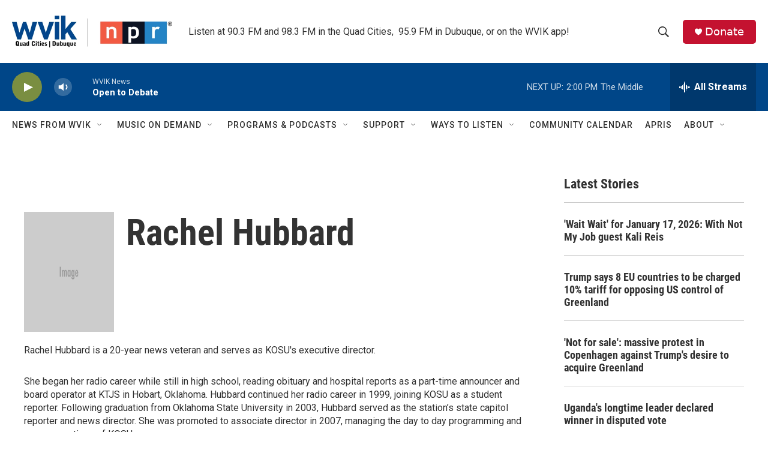

--- FILE ---
content_type: text/html; charset=utf-8
request_url: https://www.google.com/recaptcha/api2/aframe
body_size: -87
content:
<!DOCTYPE HTML><html><head><meta http-equiv="content-type" content="text/html; charset=UTF-8"></head><body><script nonce="IniZaRMiemOHMHgTFk7jaA">/** Anti-fraud and anti-abuse applications only. See google.com/recaptcha */ try{var clients={'sodar':'https://pagead2.googlesyndication.com/pagead/sodar?'};window.addEventListener("message",function(a){try{if(a.source===window.parent){var b=JSON.parse(a.data);var c=clients[b['id']];if(c){var d=document.createElement('img');d.src=c+b['params']+'&rc='+(localStorage.getItem("rc::a")?sessionStorage.getItem("rc::b"):"");window.document.body.appendChild(d);sessionStorage.setItem("rc::e",parseInt(sessionStorage.getItem("rc::e")||0)+1);localStorage.setItem("rc::h",'1768676511466');}}}catch(b){}});window.parent.postMessage("_grecaptcha_ready", "*");}catch(b){}</script></body></html>